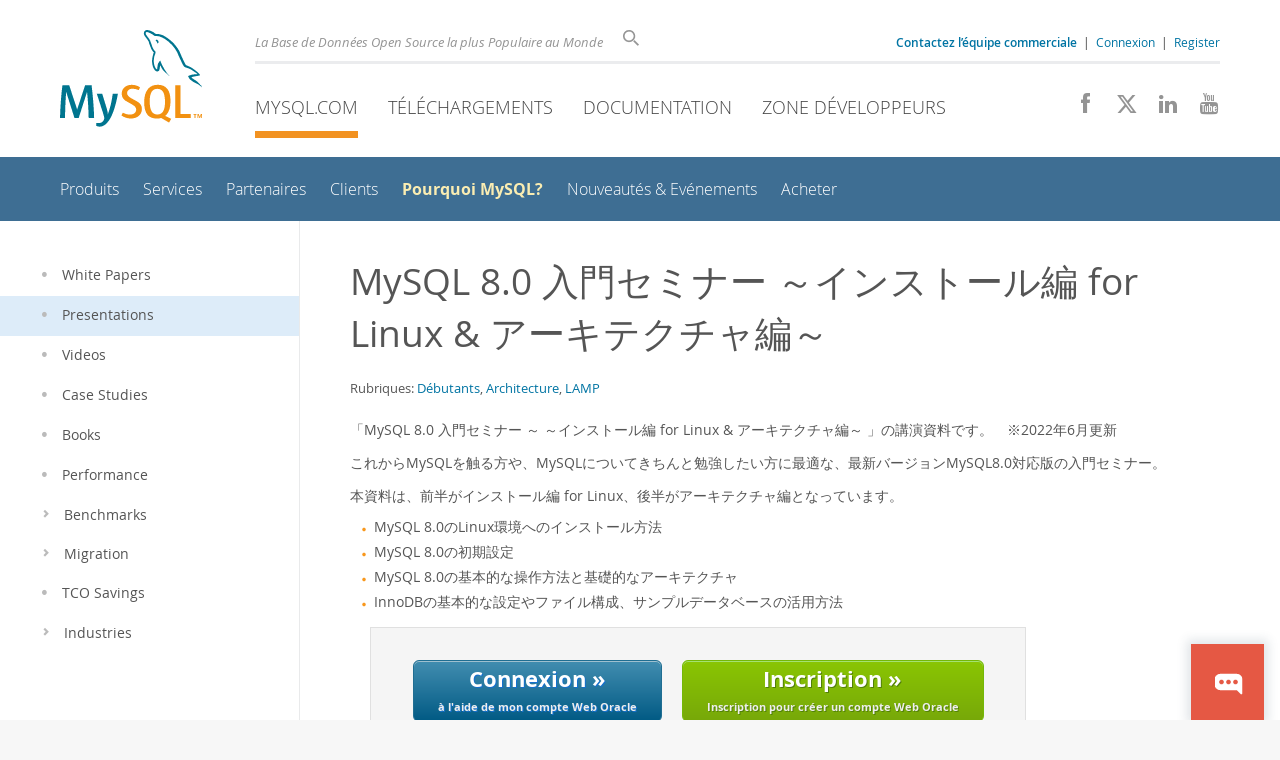

--- FILE ---
content_type: text/html; charset=UTF-8
request_url: https://www.mysql.com/fr/why-mysql/presentations/mysql-80-for-beginners-install-for-linux-and-architecture-2022-doc-jp/
body_size: 6420
content:
<!DOCTYPE html>
<html lang="ja" class="svg no-js">
<head>
    <meta charset="utf-8" />
    <!--[if IE ]>
    <meta http-equiv="X-UA-Compatible" content="IE=Edge,chrome=1" />
    <![endif]-->
    <meta name="viewport" content="width=device-width, initial-scale=1.0">
        <meta name="country" content="France">
    <meta name="siteid" content="us">
        <meta name="Language" content="ja">

    <title>MySQL :: MySQL 8.0 入門セミナー ～インストール編 for Linux &amp; アーキテクチャ編～</title>
    <link rel="stylesheet" media="all" href="https://labs.mysql.com/common/css/main-20250803.min.css" />
            <link rel="stylesheet" media="all" href="https://labs.mysql.com/common/css/page-20250803.min.css" />
    
    
    <link rel="stylesheet" media="print" href="https://labs.mysql.com/common/css/print-20250803.min.css" />

    
    
    
                    <link rel="alternate" hreflang="en" href="https://www.mysql.com/why-mysql/presentations/mysql-80-for-beginners-install-for-linux-and-architecture-2022-doc-jp/" />
                <link rel="alternate" hreflang="de" href="https://www.mysql.com/de/why-mysql/presentations/mysql-80-for-beginners-install-for-linux-and-architecture-2022-doc-jp/" />
                <link rel="alternate" hreflang="fr" href="https://www.mysql.com/fr/why-mysql/presentations/mysql-80-for-beginners-install-for-linux-and-architecture-2022-doc-jp/" />
                <link rel="alternate" hreflang="it" href="https://www.mysql.com/it/why-mysql/presentations/mysql-80-for-beginners-install-for-linux-and-architecture-2022-doc-jp/" />
                <link rel="alternate" hreflang="ja" href="https://www.mysql.com/jp/why-mysql/presentations/mysql-80-for-beginners-install-for-linux-and-architecture-2022-doc-jp/" />
                <link rel="alternate" hreflang="zh" href="https://www.mysql.com/cn/why-mysql/presentations/mysql-80-for-beginners-install-for-linux-and-architecture-2022-doc-jp/" />
            
    
    <link rel="shortcut icon" href="https://labs.mysql.com/common/themes/sakila/favicon.ico" />
    <script async="async" type="text/javascript" src='https://consent.truste.com/notice?domain=oracle.com&c=teconsent&js=bb&noticeType=bb&text=true&cdn=1&pcookie&gtm=1' crossorigin></script>
    <script src="https://www.oracle.com/assets/truste-oraclelib.js"></script>
    <script>(function(H){ H.className=H.className.replace(/\bno-js\b/,'js') })(document.documentElement)</script>
    <script src="https://labs.mysql.com/common/js/site-20250121.min.js"></script>

    
    
    <!--[if lt IE 9]>
        <script src="https://labs.mysql.com/common/js/polyfills/html5shiv-printshiv-3.7.2.min.js"></script>
        <script src="https://labs.mysql.com/common/js/polyfills/respond-1.4.2.min.js"></script>
    <![endif]-->
        
                              <script>!function(e){var n="https://s.go-mpulse.net/boomerang/";if("False"=="True")e.BOOMR_config=e.BOOMR_config||{},e.BOOMR_config.PageParams=e.BOOMR_config.PageParams||{},e.BOOMR_config.PageParams.pci=!0,n="https://s2.go-mpulse.net/boomerang/";if(window.BOOMR_API_key="E6BB6-B37B4-898B7-F97BA-BBCDB",function(){function e(){if(!o){var e=document.createElement("script");e.id="boomr-scr-as",e.src=window.BOOMR.url,e.async=!0,i.parentNode.appendChild(e),o=!0}}function t(e){o=!0;var n,t,a,r,d=document,O=window;if(window.BOOMR.snippetMethod=e?"if":"i",t=function(e,n){var t=d.createElement("script");t.id=n||"boomr-if-as",t.src=window.BOOMR.url,BOOMR_lstart=(new Date).getTime(),e=e||d.body,e.appendChild(t)},!window.addEventListener&&window.attachEvent&&navigator.userAgent.match(/MSIE [67]\./))return window.BOOMR.snippetMethod="s",void t(i.parentNode,"boomr-async");a=document.createElement("IFRAME"),a.src="about:blank",a.title="",a.role="presentation",a.loading="eager",r=(a.frameElement||a).style,r.width=0,r.height=0,r.border=0,r.display="none",i.parentNode.appendChild(a);try{O=a.contentWindow,d=O.document.open()}catch(_){n=document.domain,a.src="javascript:var d=document.open();d.domain='"+n+"';void(0);",O=a.contentWindow,d=O.document.open()}if(n)d._boomrl=function(){this.domain=n,t()},d.write("<bo"+"dy onload='document._boomrl();'>");else if(O._boomrl=function(){t()},O.addEventListener)O.addEventListener("load",O._boomrl,!1);else if(O.attachEvent)O.attachEvent("onload",O._boomrl);d.close()}function a(e){window.BOOMR_onload=e&&e.timeStamp||(new Date).getTime()}if(!window.BOOMR||!window.BOOMR.version&&!window.BOOMR.snippetExecuted){window.BOOMR=window.BOOMR||{},window.BOOMR.snippetStart=(new Date).getTime(),window.BOOMR.snippetExecuted=!0,window.BOOMR.snippetVersion=12,window.BOOMR.url=n+"E6BB6-B37B4-898B7-F97BA-BBCDB";var i=document.currentScript||document.getElementsByTagName("script")[0],o=!1,r=document.createElement("link");if(r.relList&&"function"==typeof r.relList.supports&&r.relList.supports("preload")&&"as"in r)window.BOOMR.snippetMethod="p",r.href=window.BOOMR.url,r.rel="preload",r.as="script",r.addEventListener("load",e),r.addEventListener("error",function(){t(!0)}),setTimeout(function(){if(!o)t(!0)},3e3),BOOMR_lstart=(new Date).getTime(),i.parentNode.appendChild(r);else t(!1);if(window.addEventListener)window.addEventListener("load",a,!1);else if(window.attachEvent)window.attachEvent("onload",a)}}(),"".length>0)if(e&&"performance"in e&&e.performance&&"function"==typeof e.performance.setResourceTimingBufferSize)e.performance.setResourceTimingBufferSize();!function(){if(BOOMR=e.BOOMR||{},BOOMR.plugins=BOOMR.plugins||{},!BOOMR.plugins.AK){var n=""=="true"?1:0,t="",a="cj27d4axhwrew2lmuttq-f-cbdf83b1d-clientnsv4-s.akamaihd.net",i="false"=="true"?2:1,o={"ak.v":"39","ak.cp":"1334304","ak.ai":parseInt("802521",10),"ak.ol":"0","ak.cr":9,"ak.ipv":4,"ak.proto":"h2","ak.rid":"1299f996","ak.r":47376,"ak.a2":n,"ak.m":"dscx","ak.n":"essl","ak.bpcip":"18.117.241.0","ak.cport":40272,"ak.gh":"23.200.85.105","ak.quicv":"","ak.tlsv":"tls1.3","ak.0rtt":"","ak.0rtt.ed":"","ak.csrc":"-","ak.acc":"","ak.t":"1768727783","ak.ak":"hOBiQwZUYzCg5VSAfCLimQ==lMfusTPL4Gh0eUTK/8hBhM3mAHupcJmZn3Yodi70wUTmMHA5tdA4BqnFFpBoKThdJl4VtleRm9ChF4gKRJq/pkMwF0ESDE/uT/f7ASXyds/2Vbdy+u+INcsXUG7jil4n0JwrR95W/PH02T1iucylWjXFdaEHG+3GHanQDgfFYEYThr2OtWf1Xp+sBn0I++WCJVh2ICR2kYXOfjNfBtquGD2CDqmdhbnSVIwiUZh/r0TFnN6f50A5w8wzfkIqPrSsMp3oVnI6tO8eE1WUAH54tdVUG9GafqsBOs6nc/MYWWnWOYZrVOYhiZWRm27RzATZJtvLtQcWvhFX9AaoL8lXPT5/xlSOQPcOZ/20pkLzg5KuNxYhhKUtpK8a+C/N3Uj9feBGLpY+ADojcA51QxC6QCuoEiANURprbpAYF6GNJAY=","ak.pv":"16","ak.dpoabenc":"","ak.tf":i};if(""!==t)o["ak.ruds"]=t;var r={i:!1,av:function(n){var t="http.initiator";if(n&&(!n[t]||"spa_hard"===n[t]))o["ak.feo"]=void 0!==e.aFeoApplied?1:0,BOOMR.addVar(o)},rv:function(){var e=["ak.bpcip","ak.cport","ak.cr","ak.csrc","ak.gh","ak.ipv","ak.m","ak.n","ak.ol","ak.proto","ak.quicv","ak.tlsv","ak.0rtt","ak.0rtt.ed","ak.r","ak.acc","ak.t","ak.tf"];BOOMR.removeVar(e)}};BOOMR.plugins.AK={akVars:o,akDNSPreFetchDomain:a,init:function(){if(!r.i){var e=BOOMR.subscribe;e("before_beacon",r.av,null,null),e("onbeacon",r.rv,null,null),r.i=!0}return this},is_complete:function(){return!0}}}}()}(window);</script></head>

<body class="  www ja">
<a class="skip-main" href="#main">Skip to Main Content</a>
<div class="page-wrapper">
    <header>

                        <a href="https://www.mysql.com/fr/" aria-label="MySQL Home" title="MySQL" id="l1-home-link"></a>
        
        <div id="l1-nav-container">
            <div id="l1-line1">
                <div id="l1-lhs">
                    <div id="l1-slogan">
                        La Base de Donn&eacute;es Open Source la plus Populaire au Monde
                    </div>
                    <div id="l1-search-box">
                        <form id="l1-search-form" method="get" action="https://search.oracle.com/mysql">
                        <input type="hidden" name="app" value="mysql" />
                        <input id="l1-search-input" type="search" class="icon-search" placeholder="Rechercher" aria-label="Rechercher" name="q" />
                        </form>
                    </div>
                    <div id="l1-auth-links">
                        <nav aria-label="Contact/Login Navigation" role="navigation">
                            <a href="https://www.mysql.com/fr/about/contact/"><b>Contactez l’équipe commerciale</b></a>
                            <span id="l1-contact-separator">&nbsp;|&nbsp;</span>
                            <span id="l1-contact-separator-br"><br /></span>
                                                             <a href="https://www.mysql.com/fr/auth/login/?dest=https%3A%2F%2Fwww.mysql.com%2Ffr%2Fwhy-mysql%2Fpresentations%2Fmysql-80-for-beginners-install-for-linux-and-architecture-2022-doc-jp%2F">Connexion</a> &nbsp;|&nbsp;
                                 <a href="https://www.mysql.com/fr/auth/register/">Register</a>
                                                    </nav>
                    </div>
                </div>
            </div>
            <div id="l1-line2">
                <nav aria-label="Primary Navigation" role="navigation">
                    <ul id="l1-nav">
                        <li class="active">
                            <a href="/fr/"><!-- <span class="icon-sakila"></span>  -->MySQL.com</a>
                        </li><li>
                            <a href="/fr/downloads/"><!-- <span class="icon-download-thin"></span>  -->Téléchargements</a>
                        </li><li>
                            <a href="https://dev.mysql.com/doc/"><!-- <span class="icon-books"></span>  -->Documentation</a>
                        </li><li>
                            <a href="https://dev.mysql.com/"><!-- <span class="icon-code"></span>  -->Zone Développeurs</a>
                        </li>                    </ul>
                </nav>
                <div class="social-icons">
                    <nav aria-label="Social Navigation" role="navigation">
                        <a aria-label="Join us on Facebook" title="Join us on Facebook" href="http://www.facebook.com/mysql"><span class="icon-facebook"></span></a>
                        <a aria-label="Follow us on X" title="Follow us on X" href="https://x.com/mysql"><span class="icon-x-twitter"></span></a>
                        <a aria-label="Follow us on LinkedIn" title="Follow us on LinkedIn" href="https://www.linkedin.com/company/mysql"><span class="icon-linkedin"></span></a>
                        <a aria-label="Visit our YouTube channel" title="Visit our YouTube channel" href="http://www.youtube.com/mysqlchannel"><span class="icon-youtube"></span></a>
                    </nav>
                </div>
            </div>
        </div>
        <div id="sub-header">
            <div id="l2-nav-container">
                <div id="l2-nav-toggle">
                    <span class="icon-three-bars"></span>
                </div>
                                                                                        <a class="button nav-button-3" href="https://dev.mysql.com/"><span class="icon-code"></span> Zone Développeurs</a>
                                                                                                <a class="button nav-button-2" href="https://dev.mysql.com/doc/"><span class="icon-books"></span> Documentation</a>
                                                                                                <a class="button nav-button-1" href="/fr/downloads/"><span class="icon-download-thin"></span> Téléchargements</a>
                                                                                                            <div id="l2-search-toggle">
                    <span class="icon-search"></span>
                </div>
                <div id="l2-site-icon">
                                                                                                                            <span class="icon-sakila"></span>
                                                                                                                                                                                                                                                                                                                                                                                                                                                                                                                                                                                                                                                                                                                                                            </div>
                <div id="l1-section-title">
                    <span id="l1-section-label">
                        <a href="/fr/">MySQL.com</a>
                    </span>
                </div>
                <nav aria-label="Secondary Navigation" role="navigation">
                    

<ul id="l2-nav">
            	<li class=""><a  href="/fr/products/">Produits</a>
    			</li>
	        	<li class=""><a  href="/fr/services/">Services</a>
    			</li>
	        	<li class=""><a  href="/fr/partners/">Partenaires</a>
    			</li>
	        	<li class=""><a  href="/fr/customers/">Clients</a>
    			</li>
	        	<li class="active"><a class="active subitems" href="/fr/why-mysql/">Pourquoi MySQL?</a>
    			</li>
	        	<li class=""><a  href="/fr/news-and-events/web-seminars/">Nouveautés & Evénements</a>
    			</li>
	        	<li class=" last"><a  href="/fr/buy-mysql/">Acheter</a>
    			</li>
	                                    <li class="other-section"><a href="/fr/downloads/">Téléchargements</a></li>
                            <li class="other-section"><a href="https://dev.mysql.com/doc/">Documentation</a></li>
                            <li class="other-section"><a href="https://dev.mysql.com/">Zone Développeurs</a></li>
            </ul>
                </nav>
            </div>
            <div id="l3-search-container"></div>
            <div id="top-orange"><span id="section-nav">Section Menu: &nbsp; </span></div>
        </div>
    </header>
        <div id="page">
                <div id="sidebar">

            
                <div id="menu">
                    <nav aria-label="Tertiary Navigation" role="navigation">
                        

<ul>
        	<li class=" level1"><a  href="/fr/why-mysql/white-papers/"><span class="icon-dot"></span>White Papers</a>
    			</li>
	        	<li class="active level1"><a class="active " href="/fr/why-mysql/presentations/"><span class="icon-dot"></span>Presentations</a>
    			</li>
	        	<li class=" level1"><a  href="/fr/why-mysql/videos/"><span class="icon-dot"></span>Videos</a>
    			</li>
	        	<li class=" level1"><a  href="/fr/why-mysql/case-studies/"><span class="icon-dot"></span>Case Studies</a>
    			</li>
	        	<li class=" level1"><a  href="/fr/why-mysql/books/"><span class="icon-dot"></span>Books</a>
    			</li>
	        	<li class=" level1"><a  href="/fr/why-mysql/performance/index.html"><span class="icon-dot"></span>Performance</a>
    			</li>
	        	<li class=" level1"><a  href="/fr/why-mysql/benchmarks/"><span class="icon-chevron-right"></span>Benchmarks</a>
    			</li>
	        	<li class=" level1"><a  href="/fr/why-mysql/migration/"><span class="icon-chevron-right"></span>Migration</a>
    			</li>
	        	<li class=" level1"><a  href="/fr/tcosavings/"><span class="icon-dot"></span>TCO Savings</a>
    			</li>
	        	<li class=" last level1"><a  href="/fr/industry/finance/"><span class="icon-chevron-right"></span>Industries</a>
    			</li>
	</ul>
                    </nav>
                    <br class="clear" />
                </div>

                
                
                    
                    
                    
                    
                    
                                            
                    
                    
                                    </div>
                
                <div role="main" id="main" tabindex="-1">

            
            <div id="content">
                                                        <h1 class="page-title" id="mainContent">MySQL 8.0 入門セミナー ～インストール編 for Linux &amp; アーキテクチャ編～
                                        </h1>
                                                
                


    <div class="content-topics">
        Rubriques:
                                <a href="/fr/why-mysql/presentations/#ja-17-4">
            Débutants</a>,                                             <a href="/fr/why-mysql/presentations/#ja-17-2">
            Architecture</a>,                                             <a href="/fr/why-mysql/presentations/#ja-17-21">
            LAMP</a>                        </div>

<p>「MySQL 8.0 入門セミナー ～ ～インストール編 for Linux &amp; アーキテクチャ編～ 」の講演資料です。　※2022年6月更新</p>
<p>これからMySQLを触る方や、MySQLについてきちんと勉強したい方に最適な、最新バージョンMySQL8.0対応版の入門セミナー。</p>
<p>本資料は、前半がインストール編 for Linux、後半がアーキテクチャ編となっています。</p>
<ul>
<li>MySQL 8.0のLinux環境へのインストール方法</li>
<li>MySQL 8.0の初期設定</li>
<li>MySQL 8.0の基本的な操作方法と基礎的なアーキテクチャ</li>
<li>InnoDBの基本的な設定やファイル構成、サンプルデータベースの活用方法</li>
</ul>




    <div class="login-callout">
    <div class="login-callout-btns">
                <a class="big-button-blue" href="https://www.mysql.com/fr/auth/login/?dest=https%3A%2F%2Fwww.mysql.com%2Ffr%2Fwhy-mysql%2Fpresentations%2Fmysql-80-for-beginners-install-for-linux-and-architecture-2022-doc-jp%2F">
                    Connexion &raquo;<br />
            <span class="button-subtitle">à l'aide de mon compte Web Oracle</span>
        </a>
        &nbsp; &nbsp;
                <a class="big-button-green" href="https://www.mysql.com/fr/auth/register/?dest=https%3A%2F%2Fwww.mysql.com%2Ffr%2Fwhy-mysql%2Fpresentations%2Fmysql-80-for-beginners-install-for-linux-and-architecture-2022-doc-jp%2F">
                    Inscription &raquo;<br />
            <span class="button-subtitle">Inscription pour créer un compte Web Oracle</span>
        </a>
    </div>
        Si vous possédez déjà un compte avec Web Oracle, cliquez sur le lien de connexion. Sinon, vous pouvez vous inscrire pour ouvrir un compte gratuit en cliquant sur le lien d'inscription, et suivre les instructions.
</div>


                        </div>
            
        </div>
    </div>

    <footer>
        <div id="footer-bottom">
                                    <div class="footer-contact">
                <div id="footer-contact-icon">
                    <span class="icon-call-phone"></span>
                </div>
                <div id="footer-contact-numbers">
                    <strong>Contactez l’équipe commerciale</strong><br/>
                    France: 01 57 60 83 57 &nbsp;
                    (<a href="https://www.mysql.com/fr/about/contact/phone/" class="darker-blue">More Countries &raquo;</a>)
                </div>
                <div id="footer-contact-copyright">
                    <a href="http://www.oracle.com/" aria-label="Oracle" title="Oracle"><span class="oracle-logo"></span></a>
                    &nbsp; <a href="https://www.oracle.com/legal/copyright.html">&copy; 2026 Oracle</a>
                </div>
            </div>
            <div class="social-icons">
                <a aria-label="Join us on Facebook" title="Join us on Facebook" href="http://www.facebook.com/mysql"><span class="icon-facebook-square"></span></a>
                <a aria-label="Follow us on X" title="Follow us on X" href="https://x.com/mysql"><span class="icon-x-twitter-square"></span></a>
                <a aria-label="Follow us on LinkedIn" title="Follow us on LinkedIn" href="https://www.linkedin.com/company/mysql"><span class="icon-linkedin-square"></span></a>
                <a aria-label="Visit our YouTube channel" title="Visit our YouTube channel" href="http://www.youtube.com/mysqlchannel"><span class="icon-youtube-square"></span></a>
            </div>
            <br class="clear" />
        </div>
        <div id="footer-links">

            <div id="site-footer-links">
                <div id="footer-nav"></div>

                <div class="links">
                    <ul>
                        <li class="top"><a href="https://www.mysql.com/fr/products/">Produits</a></li>
                        <li><a href="https://www.mysql.com/fr/products/heatwave/">MySQL HeatWave</a></li>
                        <li><a href="https://www.mysql.com/fr/products/enterprise/">MySQL Enterprise Edition</a></li>
                        <li><a href="https://www.mysql.com/fr/products/standard/">MySQL Standard Edition</a></li>
                        <li><a href="https://www.mysql.com/fr/products/classic/">MySQL Classic Edition</a></li>
                        <li><a href="https://www.mysql.com/fr/products/cluster/">MySQL Cluster CGE</a></li>
                        <li><a href="https://www.mysql.com/fr/oem/">MySQL Embedded (OEM/ISV)</a></li>
                    </ul>
                </div>

                <div class="links">
                    <ul>
                        <li class="top"><a href="https://www.mysql.com/fr/services/">Services</a></li>
                        <li><a href="https://www.mysql.com/fr/training/">Formation</a></li>
                        <li><a href="https://www.mysql.com/fr/certification/">Certification</a></li>
                        <li><a href="https://www.mysql.com/fr/support/">Assistance</a></li>
                    </ul>
                </div>

                <div class="links">
                    <ul>
                        <li class="top"><a href="https://www.mysql.com/fr/downloads/">Téléchargements</a></li>
                        <li><a href="https://dev.mysql.com/downloads/mysql/">MySQL Community Server</a></li>
                        <li><a href="https://dev.mysql.com/downloads/cluster/">MySQL NDB Cluster</a></li>
                        <li><a href="https://dev.mysql.com/downloads/shell/">MySQL Shell</a></li>
                        <li><a href="https://dev.mysql.com/downloads/router/">MySQL Router</a></li>
                        <li><a href="https://dev.mysql.com/downloads/workbench/">MySQL Workbench</a></li>
                    </ul>
                </div>

                <div class="links">
                    <ul>
                        <li class="top"><a href="https://dev.mysql.com/doc/">Documentation</a></li>
                        <li><a href="https://dev.mysql.com/doc/refman/en/">MySQL Reference Manual</a></li>
                        <li><a href="https://dev.mysql.com/doc/workbench/en/">MySQL Workbench</a></li>
                        <li><a href="https://dev.mysql.com/doc/index-cluster.html">MySQL NDB Cluster</a></li>
                        <li><a href="https://dev.mysql.com/doc/index-connectors.html">Connecteurs MySQL</a></li>
                        <li><a href="https://dev.mysql.com/doc/#topic">Topic Guides</a></li>
                    </ul>
                </div>

                <div class="links">
                    <ul>
                        <li class="top"><a href="https://www.mysql.com/fr/about/">A propos de</a></li>
                        <li><a href="https://www.mysql.com/fr/about/contact/">Contactez-nous</a></li>
                        <li><a href="https://blogs.oracle.com/mysql/">Blogs</a></li>
                                                                        <li><a href="https://www.mysql.com/fr/buy-mysql/">Acheter</a></li>
                        <li><a href="https://www.mysql.com/fr/partners/">Partenaires</a></li>
                        <li><a href="https://www.mysql.com/fr/about/jobs/">Emplois</a></li>
                        <li><a href="https://www.mysql.com/fr/sitemap.html">Plan du Site</a></li>
                    </ul>
                </div>

                                <div id="footer-langs">
                    <span class="icon-earth"></span> Français &nbsp;
                (
                                            <a data-localize-url="no" href="https://www.mysql.com/why-mysql/presentations/mysql-80-for-beginners-install-for-linux-and-architecture-2022-doc-jp/">English</a> |                                             <a data-localize-url="no" href="https://www.mysql.com/de/why-mysql/presentations/mysql-80-for-beginners-install-for-linux-and-architecture-2022-doc-jp/">Deutsch</a> |                                             <a data-localize-url="no" href="https://www.mysql.com/it/why-mysql/presentations/mysql-80-for-beginners-install-for-linux-and-architecture-2022-doc-jp/">Italiano</a> |                                             <a data-localize-url="no" href="https://www.mysql.com/jp/why-mysql/presentations/mysql-80-for-beginners-install-for-linux-and-architecture-2022-doc-jp/">日本</a> |                                             <a data-localize-url="no" href="https://www.mysql.com/cn/why-mysql/presentations/mysql-80-for-beginners-install-for-linux-and-architecture-2022-doc-jp/">中文</a>                                    )
                </div>
                            </div>

            <div id="footer-logo">
                <a href="http://www.oracle.com/" aria-label="Oracle" title="Oracle"><span class="oracle-logo"></span></a>
                &nbsp; <a href="https://www.oracle.com/legal/copyright.html">&copy; 2026 Oracle</a>
                <div class="footer-legal-links">
                    <a href="https://www.oracle.com/legal/privacy/">Privacy</a> /
                    <a href="https://www.oracle.com/legal/privacy/privacy-choices.html">Do Not Sell My Info</a> |
                    <a href="https://www.oracle.com/us/legal/terms/index.html">Terms of Use</a> |
                    <a href="https://www.oracle.com/us/legal/third-party-trademarks/index.html">Trademark Policy</a> |
                    <div id="teconsent"></div>
                </div>
            </div>

        </div>
    </footer>
</div>

            <script>
    if ((oracle.truste.api.getGdprConsentDecision().consentDecision) &&
            (oracle.truste.api.getGdprConsentDecision().consentDecision.indexOf(0) != -1 ||
             oracle.truste.api.getGdprConsentDecision().consentDecision.indexOf(2) != -1) )
    {
        document.write('<script src="https://labs.mysql.com/common/js/metrics/ora_mysql.js"><\/script>');
        document.write('<script type="text/javascript" async src="//c.oracleinfinity.io/acs/account/wh3g12c3gg/js/mysql/odc.js?_ora.context=analytics:production"><\/script>');
    }
    </script>

        
            <script>var sc_product = 224;</script>
        <script data-reqjq="" src="//www.oracle.com/asset/web/js/oracle-chat.js"
            id="oracle_chat" data-scchannel="SC MYSQL" data-path="/common/chat/chat-translation-data.json"></script>
    
</body>
</html>
